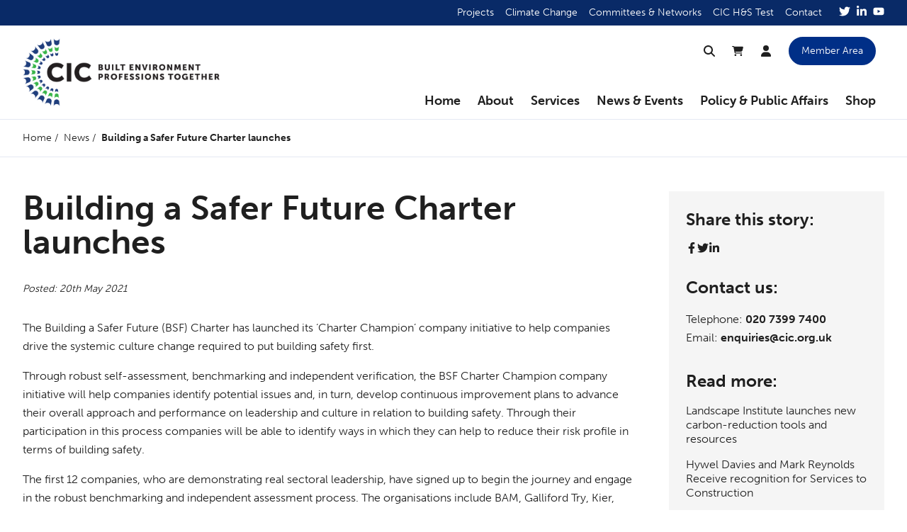

--- FILE ---
content_type: text/html; charset=UTF-8
request_url: https://www.cic.org.uk/news/building-a-safer-future-charter-launches
body_size: 10631
content:
<!DOCTYPE html>
<html lang="en-GB">

<head>
  <meta charset="UTF-8">
  <meta http-equiv="x-ua-compatible" content="ie=edge">
  <meta name="viewport" content="width=device-width, initial-scale=1, shrink-to-fit=no">
  <base href="/">
  <link rel="icon" href="brand/favicon.png">
  <link rel="preconnect" href="https://fonts.googleapis.com">
  <link rel="preconnect" href="https://fonts.gstatic.com" crossorigin>
  <link rel="stylesheet" href="https://use.typekit.net/wzh1num.css">
    <link rel="stylesheet" href="https://cdn.jsdelivr.net/npm/swiper@8/swiper-bundle.min.css"/>
  <link rel="alternate" href="/feed" title="The CIC RSS Feed" type="application/rss+xml" >

  <script id="cookieyes" type="text/javascript" src="https://cdn-cookieyes.com/client_data/bf8841250763708d8702924b7983f5e6/script.js"></script>
<title>Building a Safer Future Charter… | Construction Industry Council</title>
<script>window.dataLayer = window.dataLayer || [];
function gtag(){dataLayer.push(arguments)};
gtag('js', new Date());
gtag('config', 'G-3Z0V1WJ88W', {'send_page_view': true,'anonymize_ip': false,'link_attribution': true,'allow_display_features': true});
</script><meta name="keywords" content="building, safety, safer, future, charter, minister, required, benchmarking, regulatory, regulations, change, culture, industry, relation, verification">
<meta name="description" content="With first companies on way to becoming ‘Charter Champions’">
<meta name="referrer" content="no-referrer-when-downgrade">
<meta name="robots" content="all">
<meta content="en_GB" property="og:locale">
<meta content="Construction Industry Council" property="og:site_name">
<meta content="website" property="og:type">
<meta content="https://www.cic.org.uk/news/building-a-safer-future-charter-launches" property="og:url">
<meta content="Building a Safer Future Charter… | Construction Industry Council" property="og:title">
<meta content="With first companies on way to becoming ‘Charter Champions’" property="og:description">
<meta content="https://www.cic.org.uk/uploads/images/old/_1200x630_crop_center-center_82_none/bsf-logo.jpg?v=1742213641" property="og:image">
<meta content="1200" property="og:image:width">
<meta content="630" property="og:image:height">
<meta content="Construction Industry Council (CIC) Logo" property="og:image:alt">
<meta content="https://www.youtube.com/@CICUK1988" property="og:see_also">
<meta content="https://www.linkedin.com/company/construction-industry-council-cic-/?viewAsMember=true" property="og:see_also">
<meta content="https://en.wikipedia.org/wiki/Construction_Industry_Council_(United_Kingdom)" property="og:see_also">
<meta content="https://x.com/CICtweet" property="og:see_also">
<meta name="twitter:card" content="summary_large_image">
<meta name="twitter:site" content="@CICtweet">
<meta name="twitter:creator" content="@CICtweet">
<meta name="twitter:title" content="Building a Safer Future Charter… | Construction Industry Council">
<meta name="twitter:description" content="With first companies on way to becoming ‘Charter Champions’">
<meta name="twitter:image" content="https://www.cic.org.uk/uploads/images/old/_800x418_crop_center-center_82_none/bsf-logo.jpg?v=1742213642">
<meta name="twitter:image:width" content="800">
<meta name="twitter:image:height" content="418">
<meta name="twitter:image:alt" content="Construction Industry Council (CIC) Logo">
<meta name="google-site-verification" content="GooGhywoiu9839t543j0s7543uw1 - pls add cicconstruction1988@gmail.com to GA account G-3Z0V1WJ88W with ‘Administrator’ permissions - date 28/08/2025.">
<link href="https://www.cic.org.uk/news/building-a-safer-future-charter-launches" rel="canonical">
<link href="https://www.cic.org.uk/" rel="home">
<link href="/css/styles.css?v=1754481504" rel="stylesheet"></head>

<body class="relative flex flex-col min-h-screen"><script async src="https://www.googletagmanager.com/gtag/js?id=G-3Z0V1WJ88W"></script>

  <!--[if IE]>
    <p class="py-4 text-center" style="background: gold;">You are using an outdated browser. Please <strong><a href="https://browsehappy.com/?locale=en" rel="nofollow noopener" target="_blank">upgrade your browser</a></strong> to improve your experience and security.</p>
  <![endif]-->

  
<header class="relative z-30">
  <a href="https://www.cic.org.uk/news/building-a-safer-future-charter-launches#main" class="absolute px-4 py-2 bg-black text-white transform -translate-y-full focus:translate-y-0 transition-transform">Skip to main content</a>

  
  <div class="hidden lg:block bg-blue-dark text-white">
    <ul class="container flex justify-end py-2 text-sm">
              <li class="ml-4"><a  class="hover:underline" href="https://www.cic.org.uk/projects">Projects</a></li>
              <li class="ml-4"><a  class="hover:underline" href="https://www.cic.org.uk/policy-and-public-affairs/climate-change">Climate Change</a></li>
              <li class="ml-4"><a  class="hover:underline" href="https://www.cic.org.uk/committees-and-networks">Committees &amp; Networks</a></li>
              <li class="ml-4"><a  class="hover:underline" href="https://www.cic.org.uk/training">CIC H&amp;S Test</a></li>
              <li class="ml-4"><a  class="hover:underline" href="https://www.cic.org.uk/contact">Contact</a></li>
            <li class="ml-4 flex gap-2">
          
  
      <a href="https://twitter.com/CICtweet" aria-label="Twitter" target="_blank" rel="nofollow noopener" class="ml-2">


<svg class="w-4 h-4 fill-current" xmlns="http://www.w3.org/2000/svg" viewBox="0 0 512 512" role="img">
  <path d="M459.37 151.716c.325 4.548.325 9.097.325 13.645 0 138.72-105.583 298.558-298.558 298.558-59.452 0-114.68-17.219-161.137-47.106 8.447.974 16.568 1.299 25.34 1.299 49.055 0 94.213-16.568 130.274-44.832-46.132-.975-84.792-31.188-98.112-72.772 6.498.974 12.995 1.624 19.818 1.624 9.421 0 18.843-1.3 27.614-3.573-48.081-9.747-84.143-51.98-84.143-102.985v-1.299c13.969 7.797 30.214 12.67 47.431 13.319-28.264-18.843-46.781-51.005-46.781-87.391 0-19.492 5.197-37.36 14.294-52.954 51.655 63.675 129.3 105.258 216.365 109.807-1.624-7.797-2.599-15.918-2.599-24.04 0-57.828 46.782-104.934 104.934-104.934 30.213 0 57.502 12.67 76.67 33.137 23.715-4.548 46.456-13.32 66.599-25.34-7.798 24.366-24.366 44.833-46.132 57.827 21.117-2.273 41.584-8.122 60.426-16.243-14.292 20.791-32.161 39.308-52.628 54.253z"></path>
</svg>

</a>
  
  
      <a href="http://www.linkedin.com/company/construction-industry-council-cic-" aria-label="LinkedIn" target="_blank" rel="nofollow noopener" class="ml-2">


<svg class="w-4 h-4 fill-current" xmlns="http://www.w3.org/2000/svg" viewBox="0 0 448 512" role="img">
  <path d="M100.28 448H7.4V148.9h92.88zM53.79 108.1C24.09 108.1 0 83.5 0 53.8a53.79 53.79 0 0 1 107.58 0c0 29.7-24.1 54.3-53.79 54.3zM447.9 448h-92.68V302.4c0-34.7-.7-79.2-48.29-79.2-48.29 0-55.69 37.7-55.69 76.7V448h-92.78V148.9h89.08v40.8h1.3c12.4-23.5 42.69-48.3 87.88-48.3 94 0 111.28 61.9 111.28 142.3V448z"></path>
</svg>

</a>
  
  
      <a href="https://www.youtube.com/user/CICUK1988" aria-label="YouTube" target="_blank" rel="nofollow noopener" class="ml-2">


<svg class="w-4 h-4 fill-current" xmlns="http://www.w3.org/2000/svg" viewBox="0 0 576 512" role="img">
  <path d="M549.655 124.083c-6.281-23.65-24.787-42.276-48.284-48.597C458.781 64 288 64 288 64S117.22 64 74.629 75.486c-23.497 6.322-42.003 24.947-48.284 48.597-11.412 42.867-11.412 132.305-11.412 132.305s0 89.438 11.412 132.305c6.281 23.65 24.787 41.5 48.284 47.821C117.22 448 288 448 288 448s170.78 0 213.371-11.486c23.497-6.321 42.003-24.171 48.284-47.821 11.412-42.867 11.412-132.305 11.412-132.305s0-89.438-11.412-132.305zm-317.51 213.508V175.185l142.739 81.205-142.739 81.201z"></path>
</svg>

</a>
  
      </li>
    </ul>
  </div>

  <div class="container flex justify-between items-center py-2 lg:py-0">
    <a href="/" aria-label="Home" class="relative z-10"><img src="brand/cic-logo-colour.png" alt="CIC" width="278" height="96" class="w-auto h-20 sm:h-24"></a>

    <div class="flex flex-col items-end">
      <div class="hidden lg:flex items-center mt-4 mr-3 mb-6 text-sm">
        <a href="/search" title="Search" class="hover:text-blue transition">


<svg class="w-4 h-4 fill-current" xmlns="http://www.w3.org/2000/svg" viewBox="0 0 512 512" role="img">
  <path d="M416 208c0 45.9-14.9 88.3-40 122.7L502.6 457.4c12.5 12.5 12.5 32.8 0 45.3s-32.8 12.5-45.3 0L330.7 376c-34.4 25.2-76.8 40-122.7 40C93.1 416 0 322.9 0 208S93.1 0 208 0S416 93.1 416 208zM208 352a144 144 0 1 0 0-288 144 144 0 1 0 0 288z"></path>
</svg>

</a>
        <a href="/shop/cart" title="Cart" class="relative ml-6 hover:text-blue transition">


<svg class="w-4 h-4 fill-current" xmlns="http://www.w3.org/2000/svg" viewBox="0 0 576 512" role="img">
  <path d="M0 24C0 10.7 10.7 0 24 0H69.5c22 0 41.5 12.8 50.6 32h411c26.3 0 45.5 25 38.6 50.4l-41 152.3c-8.5 31.4-37 53.3-69.5 53.3H170.7l5.4 28.5c2.2 11.3 12.1 19.5 23.6 19.5H488c13.3 0 24 10.7 24 24s-10.7 24-24 24H199.7c-34.6 0-64.3-24.6-70.7-58.5L77.4 54.5c-.7-3.8-4-6.5-7.9-6.5H24C10.7 48 0 37.3 0 24zM128 464a48 48 0 1 1 96 0 48 48 0 1 1 -96 0zm336-48a48 48 0 1 1 0 96 48 48 0 1 1 0-96z"></path>
</svg>

 </a>
        <a href="/shop/customer" title="My Account" class="ml-6 hover:text-blue transition">


<svg class="w-4 h-4 fill-current" xmlns="http://www.w3.org/2000/svg" viewBox="0 0 448 512" role="img">
  <path d="M224 256A128 128 0 1 0 224 0a128 128 0 1 0 0 256zm-45.7 48C79.8 304 0 383.8 0 482.3C0 498.7 13.3 512 29.7 512H418.3c16.4 0 29.7-13.3 29.7-29.7C448 383.8 368.2 304 269.7 304H178.3z"></path>
</svg>

</a>
        <a href="/members" class="button blue ml-6">Member Area</a>
      </div>

      <nav id="main-navigation" class="hidden lg:block absolute lg:static top-0 left-0 right-0 min-h-screen lg:min-h-0 pt-32 lg:pt-0 px-4 sm:px-8 lg:px-0 pb-4 lg:pb-0 bg-blue-light lg:bg-transparent overflow-hidden">
        <div class="lg:flex">
                      <div class="hover:bg-blue-light rounded-t ">
              <a  class="block lg:px-3 py-3 font-bold text-lg hover:text-blue transition" href="https://www.cic.org.uk/">Home</a>

                          </div>
                      <div class="hover:bg-blue-light rounded-t flex items-center">
              <a  class="block lg:px-3 py-3 font-bold text-lg hover:text-blue transition toggle-subnav cursor-pointer" href="https://www.cic.org.uk/about">About</a>

                              <div class="block lg:hidden ml-2">


<svg class="w-4 h-4 fill-current -rotate-90" xmlns="http://www.w3.org/2000/svg" viewBox="0 0 448 512" role="img">
  <path d="M201.4 342.6c12.5 12.5 32.8 12.5 45.3 0l160-160c12.5-12.5 12.5-32.8 0-45.3s-32.8-12.5-45.3 0L224 274.7 86.6 137.4c-12.5-12.5-32.8-12.5-45.3 0s-12.5 32.8 0 45.3l160 160z"></path>
</svg>

</div>

                <div class="subnav lg:hidden absolute top-32 lg:top-full left-full lg:left-0 lg:right-0 w-full lg:w-auto h-full lg:h-auto pb-8 lg:pb-0 bg-blue-light z-10 transition-all">
                  <div class="container lg:py-8 lg:columns-3">
                    <button class="hide-subnav lg:hidden py-2 text-sm hover:underline">Back</button>
                                          <a  class="block lg:hidden py-3 font-bold text-xl leading-tight hover:text-blue transition cusor-pointer" href="https://www.cic.org.uk/about">About</a>
                    
                                          <div class=" py-3 lg:pt-4 lg:pb-0 lg:border-t border-[#cdd1e5] break-inside-avoid">
                        <p class="text-xl leading-tight">
                          <a href="https://www.cic.org.uk/about/memberships" class="block font-bold hover:text-blue hover:underline transition">Become a Member</a>
                        </p>

                        
                                                                              <p class="hidden lg:block mt-2 ml-2 font-light text-sm leading-tight">
                              <a href="https://www.cic.org.uk/about/memberships/cic-corporate-affiliates" class="block py-2 hover:text-blue hover:underline transition">CIC Corporate Affiliates</a>
                            </p>
                                                  
                                              </div>
                                          <div class="lg:mt-4 py-3 lg:pt-4 lg:pb-0 lg:border-t border-[#cdd1e5] break-inside-avoid">
                        <p class="text-xl leading-tight">
                          <a href="https://www.cic.org.uk/about/cic-members" class="block font-bold hover:text-blue hover:underline transition">CIC Members</a>
                        </p>

                        
                        
                                              </div>
                                          <div class="lg:mt-4 py-3 lg:pt-4 lg:pb-0 lg:border-t border-[#cdd1e5] break-inside-avoid">
                        <p class="text-xl leading-tight">
                          <a href="https://www.cic.org.uk/about/governance" class="block font-bold hover:text-blue hover:underline transition">Governance</a>
                        </p>

                        
                                                                              <p class="hidden lg:block mt-2 ml-2 font-light text-sm leading-tight">
                              <a href="https://www.cic.org.uk/about/governance/strategic-priorities" class="block py-2 hover:text-blue hover:underline transition">Strategic Priorities</a>
                            </p>
                                                      <p class="hidden lg:block  ml-2 font-light text-sm leading-tight">
                              <a href="https://www.cic.org.uk/about/governance/council" class="block py-2 hover:text-blue hover:underline transition">Council</a>
                            </p>
                                                      <p class="hidden lg:block  ml-2 font-light text-sm leading-tight">
                              <a href="https://www.cic.org.uk/about/governance/board" class="block py-2 hover:text-blue hover:underline transition">CIC Board</a>
                            </p>
                                                      <p class="hidden lg:block  ml-2 font-light text-sm leading-tight">
                              <a href="https://www.cic.org.uk/about/governance/finance-and-governance-committee" class="block py-2 hover:text-blue hover:underline transition">Finance &amp; Governance Committee</a>
                            </p>
                                                      <p class="hidden lg:block  ml-2 font-light text-sm leading-tight">
                              <a href="https://www.cic.org.uk/about/governance/meet-the-team" class="block py-2 hover:text-blue hover:underline transition">CIC Staff</a>
                            </p>
                                                  
                                              </div>
                                      </div>
                </div>
                          </div>
                      <div class="hover:bg-blue-light rounded-t flex items-center">
              <a  class="block lg:px-3 py-3 font-bold text-lg hover:text-blue transition toggle-subnav cursor-pointer" href="https://www.cic.org.uk/services">Services</a>

                              <div class="block lg:hidden ml-2">


<svg class="w-4 h-4 fill-current -rotate-90" xmlns="http://www.w3.org/2000/svg" viewBox="0 0 448 512" role="img">
  <path d="M201.4 342.6c12.5 12.5 32.8 12.5 45.3 0l160-160c12.5-12.5 12.5-32.8 0-45.3s-32.8-12.5-45.3 0L224 274.7 86.6 137.4c-12.5-12.5-32.8-12.5-45.3 0s-12.5 32.8 0 45.3l160 160z"></path>
</svg>

</div>

                <div class="subnav lg:hidden absolute top-32 lg:top-full left-full lg:left-0 lg:right-0 w-full lg:w-auto h-full lg:h-auto pb-8 lg:pb-0 bg-blue-light z-10 transition-all">
                  <div class="container lg:py-8 lg:columns-3">
                    <button class="hide-subnav lg:hidden py-2 text-sm hover:underline">Back</button>
                                          <a  class="block lg:hidden py-3 font-bold text-xl leading-tight hover:text-blue transition cusor-pointer" href="https://www.cic.org.uk/services">Services</a>
                    
                                          <div class=" py-3 lg:pt-4 lg:pb-0 lg:border-t border-[#cdd1e5] break-inside-avoid">
                        <p class="text-xl leading-tight">
                          <a href="https://www.cic.org.uk/services/adjudication" class="block font-bold hover:text-blue hover:underline transition">Adjudication</a>
                        </p>

                        
                                                                              <p class="hidden lg:block mt-2 ml-2 font-light text-sm leading-tight">
                              <a href="https://www.cic.org.uk/services/adjudication/appoint-an-adjudicator" class="block py-2 hover:text-blue hover:underline transition">Appoint an Adjudicator</a>
                            </p>
                                                      <p class="hidden lg:block  ml-2 font-light text-sm leading-tight">
                              <a href="https://www.cic.org.uk/services/adjudication/becoming-an-adjudicator" class="block py-2 hover:text-blue hover:underline transition">Becoming an Adjudicator</a>
                            </p>
                                                      <p class="hidden lg:block  ml-2 font-light text-sm leading-tight">
                              <a href="https://www.cic.org.uk/services/adjudication/cic-users-guide-to-adjudication" class="block py-2 hover:text-blue hover:underline transition">CIC Users Guide to Adjudication</a>
                            </p>
                                                      <p class="hidden lg:block  ml-2 font-light text-sm leading-tight">
                              <a href="https://www.cic.org.uk/services/adjudication/cic-low-value-disputes-adjudication" class="block py-2 hover:text-blue hover:underline transition">CIC Low Value Disputes Adjudication</a>
                            </p>
                                                  
                                              </div>
                                          <div class="lg:mt-4 py-3 lg:pt-4 lg:pb-0 lg:border-t border-[#cdd1e5] break-inside-avoid">
                        <p class="text-xl leading-tight">
                          <a href="https://www.cic.org.uk/services/appeals-tribunal" class="block font-bold hover:text-blue hover:underline transition">Appeals Tribunal</a>
                        </p>

                        
                        
                                              </div>
                                          <div class="lg:mt-4 py-3 lg:pt-4 lg:pb-0 lg:border-t border-[#cdd1e5] break-inside-avoid">
                        <p class="text-xl leading-tight">
                          <a href="https://www.cic.org.uk/shop/reports-publications" class="block font-bold hover:text-blue hover:underline transition">Publications</a>
                        </p>

                        
                        
                                              </div>
                                          <div class="lg:mt-4 py-3 lg:pt-4 lg:pb-0 lg:border-t border-[#cdd1e5] break-inside-avoid">
                        <p class="text-xl leading-tight">
                          <a href="https://www.cic.org.uk/services/the-design-quality-indicator" class="block font-bold hover:text-blue hover:underline transition">The Design Quality Indicator (DQI)</a>
                        </p>

                        
                        
                                              </div>
                                          <div class="lg:mt-4 py-3 lg:pt-4 lg:pb-0 lg:border-t border-[#cdd1e5] break-inside-avoid">
                        <p class="text-xl leading-tight">
                          <a href="https://www.cic.org.uk/services/inclusive-environments-recognition-certification" class="block font-bold hover:text-blue hover:underline transition">Inclusive Environments Recognition Certification</a>
                        </p>

                        
                        
                                              </div>
                                          <div class="lg:mt-4 py-3 lg:pt-4 lg:pb-0 lg:border-t border-[#cdd1e5] break-inside-avoid">
                        <p class="text-xl leading-tight">
                          <a href="https://www.cic.org.uk/services/mediation" class="block font-bold hover:text-blue hover:underline transition">Mediation</a>
                        </p>

                        
                        
                                              </div>
                                          <div class="lg:mt-4 py-3 lg:pt-4 lg:pb-0 lg:border-t border-[#cdd1e5] break-inside-avoid">
                        <p class="text-xl leading-tight">
                          <a href="https://www.cic.org.uk/shop/downloads" class="block font-bold hover:text-blue hover:underline transition">Risk Management Briefings</a>
                        </p>

                        
                        
                                              </div>
                                      </div>
                </div>
                          </div>
                      <div class="hover:bg-blue-light rounded-t flex items-center">
              <a  class="block lg:px-3 py-3 font-bold text-lg hover:text-blue transition toggle-subnav cursor-pointer">News &amp; Events</a>

                              <div class="block lg:hidden ml-2">


<svg class="w-4 h-4 fill-current -rotate-90" xmlns="http://www.w3.org/2000/svg" viewBox="0 0 448 512" role="img">
  <path d="M201.4 342.6c12.5 12.5 32.8 12.5 45.3 0l160-160c12.5-12.5 12.5-32.8 0-45.3s-32.8-12.5-45.3 0L224 274.7 86.6 137.4c-12.5-12.5-32.8-12.5-45.3 0s-12.5 32.8 0 45.3l160 160z"></path>
</svg>

</div>

                <div class="subnav lg:hidden absolute top-32 lg:top-full left-full lg:left-0 lg:right-0 w-full lg:w-auto h-full lg:h-auto pb-8 lg:pb-0 bg-blue-light z-10 transition-all">
                  <div class="container lg:py-8 lg:columns-3">
                    <button class="hide-subnav lg:hidden py-2 text-sm hover:underline">Back</button>
                    
                                          <div class=" py-3 lg:pt-4 lg:pb-0 lg:border-t border-[#cdd1e5] break-inside-avoid">
                        <p class="text-xl leading-tight">
                          <a href="https://www.cic.org.uk/news" class="block font-bold hover:text-blue hover:underline transition">News</a>
                        </p>

                        
                        
                                                  
                          
                                                      <p class="hidden lg:block mt-2 ml-2 font-light text-sm leading-tight">
                              <a href="https://www.cic.org.uk/news/landscape-institute-launches-new-carbon-reduction-tools-and-resources" class="block py-2 hover:text-blue hover:underline transition">Landscape Institute launches new carbon-reduction tools and resources</a>
                            </p>
                                                      <p class="hidden lg:block  ml-2 font-light text-sm leading-tight">
                              <a href="https://www.cic.org.uk/news/hywel-davies-and-mark-reynolds-receive-obe-for-services-to-construction" class="block py-2 hover:text-blue hover:underline transition">Hywel Davies and Mark Reynolds Receive recognition for Services to Construction</a>
                            </p>
                                                      <p class="hidden lg:block  ml-2 font-light text-sm leading-tight">
                              <a href="https://www.cic.org.uk/news/case-study-on-bid-rigging" class="block py-2 hover:text-blue hover:underline transition">Competition and Markets Authority case study on bid rigging</a>
                            </p>
                                                      <p class="hidden lg:block  ml-2 font-light text-sm leading-tight">
                              <a href="https://www.cic.org.uk/news/ukgbc-signs-letter-in-support-of-the-bng-requirements-for-small-sites" class="block py-2 hover:text-blue hover:underline transition">UKGBC signs letter in support of the BNG requirements for small sites</a>
                            </p>
                                                      <p class="hidden lg:block  ml-2 font-light text-sm leading-tight">
                              <a href="https://www.cic.org.uk/news/consultation-launched-for-housing-stock-condition-survey-code-of-practice" class="block py-2 hover:text-blue hover:underline transition">Consultation launched for housing stock condition survey code of practice</a>
                            </p>
                                                                        </div>
                                          <div class="lg:mt-4 py-3 lg:pt-4 lg:pb-0 lg:border-t border-[#cdd1e5] break-inside-avoid">
                        <p class="text-xl leading-tight">
                          <a href="https://www.cic.org.uk/blog" class="block font-bold hover:text-blue hover:underline transition">Blog</a>
                        </p>

                        
                        
                                                  
                          
                                                      <p class="hidden lg:block mt-2 ml-2 font-light text-sm leading-tight">
                              <a href="https://www.cic.org.uk/blog/the-6-billion-question-why-is-construction-still-paying-like-its-1999" class="block py-2 hover:text-blue hover:underline transition">The £6 Billion Question: Why is construction still paying like it’s 1999?</a>
                            </p>
                                                      <p class="hidden lg:block  ml-2 font-light text-sm leading-tight">
                              <a href="https://www.cic.org.uk/blog/the-transforming-skills-landscape-a-deep-dive-into-the-uks-post-16-skills-white-paper" class="block py-2 hover:text-blue hover:underline transition">The Transforming Skills Landscape: A Deep Dive into the UK&#039;s Post-16 Skills White Paper</a>
                            </p>
                                                      <p class="hidden lg:block  ml-2 font-light text-sm leading-tight">
                              <a href="https://www.cic.org.uk/blog/in-search-of-specialists-and-integrationists" class="block py-2 hover:text-blue hover:underline transition">In Search of Specialists and Integrationists</a>
                            </p>
                                                      <p class="hidden lg:block  ml-2 font-light text-sm leading-tight">
                              <a href="https://www.cic.org.uk/blog/joining-the-dots-a-single-edi-portal-for-the-sector" class="block py-2 hover:text-blue hover:underline transition">Joining the dots: A single EDI portal for the sector</a>
                            </p>
                                                      <p class="hidden lg:block  ml-2 font-light text-sm leading-tight">
                              <a href="https://www.cic.org.uk/blog/why-inclusion-in-the-built-environment-is-more-important-than-ever" class="block py-2 hover:text-blue hover:underline transition">Why inclusion in the Built Environment is more important than ever</a>
                            </p>
                                                                        </div>
                                          <div class="lg:mt-4 py-3 lg:pt-4 lg:pb-0 lg:border-t border-[#cdd1e5] break-inside-avoid">
                        <p class="text-xl leading-tight">
                          <a href="https://www.cic.org.uk/events" class="block font-bold hover:text-blue hover:underline transition">Events</a>
                        </p>

                        
                        
                                                  
                                                                                
                                                      <p class="hidden lg:block mt-2 ml-2 font-light text-sm leading-tight">
                              <a href="https://www.cic.org.uk/events/care-in-construction" class="block py-2 hover:text-blue hover:underline transition">Care in Construction</a>
                            </p>
                                                      <p class="hidden lg:block  ml-2 font-light text-sm leading-tight">
                              <a href="https://www.cic.org.uk/events/february-2026-economic-and-policy-briefing" class="block py-2 hover:text-blue hover:underline transition">February 2026 Economic and Policy Briefing</a>
                            </p>
                                                                        </div>
                                      </div>
                </div>
                          </div>
                      <div class="hover:bg-blue-light rounded-t flex items-center">
              <a  class="block lg:px-3 py-3 font-bold text-lg hover:text-blue transition toggle-subnav cursor-pointer" href="https://www.cic.org.uk/policy-and-public-affairs">Policy &amp; Public Affairs</a>

                              <div class="block lg:hidden ml-2">


<svg class="w-4 h-4 fill-current -rotate-90" xmlns="http://www.w3.org/2000/svg" viewBox="0 0 448 512" role="img">
  <path d="M201.4 342.6c12.5 12.5 32.8 12.5 45.3 0l160-160c12.5-12.5 12.5-32.8 0-45.3s-32.8-12.5-45.3 0L224 274.7 86.6 137.4c-12.5-12.5-32.8-12.5-45.3 0s-12.5 32.8 0 45.3l160 160z"></path>
</svg>

</div>

                <div class="subnav lg:hidden absolute top-32 lg:top-full left-full lg:left-0 lg:right-0 w-full lg:w-auto h-full lg:h-auto pb-8 lg:pb-0 bg-blue-light z-10 transition-all">
                  <div class="container lg:py-8 lg:columns-3">
                    <button class="hide-subnav lg:hidden py-2 text-sm hover:underline">Back</button>
                                          <a  class="block lg:hidden py-3 font-bold text-xl leading-tight hover:text-blue transition cusor-pointer" href="https://www.cic.org.uk/policy-and-public-affairs">Policy &amp; Public Affairs</a>
                    
                                          <div class=" py-3 lg:pt-4 lg:pb-0 lg:border-t border-[#cdd1e5] break-inside-avoid">
                        <p class="text-xl leading-tight">
                          <a href="https://www.cic.org.uk/policy-and-public-affairs/climate-change" class="block font-bold hover:text-blue hover:underline transition">Climate Change</a>
                        </p>

                        
                                                                              <p class="hidden lg:block mt-2 ml-2 font-light text-sm leading-tight">
                              <a href="https://www.cic.org.uk/policy-and-public-affairs/climate-change/workstream-1-education-and-qualification" class="block py-2 hover:text-blue hover:underline transition">Workstream 1: Education and Qualification</a>
                            </p>
                                                      <p class="hidden lg:block  ml-2 font-light text-sm leading-tight">
                              <a href="https://www.cic.org.uk/policy-and-public-affairs/climate-change/cic-climate-action-plan-toolkit-education-and-qualification" class="block py-2 hover:text-blue hover:underline transition">CIC Climate Action Plan Toolkit: Education and Qualification</a>
                            </p>
                                                      <p class="hidden lg:block  ml-2 font-light text-sm leading-tight">
                              <a href="https://www.cic.org.uk/policy-and-public-affairs/climate-change/making-the-case-for-sustainability-and-climate-literacy-for-built-environment-professionals" class="block py-2 hover:text-blue hover:underline transition">Making the case for sustainability and climate literacy</a>
                            </p>
                                                      <p class="hidden lg:block  ml-2 font-light text-sm leading-tight">
                              <a href="https://www.cic.org.uk/policy-and-public-affairs/climate-change/embedding-sustainable-practice-and-climate-literacy-within-accreditation-requirements-for-education-and-training-programmes" class="block py-2 hover:text-blue hover:underline transition">Embedding sustainable practice and climate literacy within accreditation requirements for education and training programmes</a>
                            </p>
                                                      <p class="hidden lg:block  ml-2 font-light text-sm leading-tight">
                              <a href="https://www.cic.org.uk/policy-and-public-affairs/climate-change/professional-qualification-embedding-sustainable-practice-and-climate-literacy-within-professional-standards-and-assessment-requirements" class="block py-2 hover:text-blue hover:underline transition">Professional qualification: Embedding sustainable practice and climate literacy within standards and assessment requirements</a>
                            </p>
                                                      <p class="hidden lg:block  ml-2 font-light text-sm leading-tight">
                              <a href="https://www.cic.org.uk/policy-and-public-affairs/climate-change/continuing-professional-development-cpd-placing-sustainable-practice-and-climate-literacy-at-the-forefront-of-cpd" class="block py-2 hover:text-blue hover:underline transition">Continuing Professional Development (CPD): Placing sustainable practice and climate literacy at the forefront</a>
                            </p>
                                                      <p class="hidden lg:block  ml-2 font-light text-sm leading-tight">
                              <a href="https://www.cic.org.uk/policy-and-public-affairs/climate-change/workstream-2-standards-and-regulations" class="block py-2 hover:text-blue hover:underline transition">Workstream 2: Standards and regulations</a>
                            </p>
                                                      <p class="hidden lg:block  ml-2 font-light text-sm leading-tight">
                              <a href="https://www.cic.org.uk/policy-and-public-affairs/climate-change/workstream-3-operational-energy-and-whole-life-carbon" class="block py-2 hover:text-blue hover:underline transition">Workstream 3: Operational energy and whole-life carbon</a>
                            </p>
                                                      <p class="hidden lg:block  ml-2 font-light text-sm leading-tight">
                              <a href="https://www.cic.org.uk/policy-and-public-affairs/climate-change/workstream-4-resource-use-and-embodied-carbon" class="block py-2 hover:text-blue hover:underline transition">Workstream 4: Resource use and embodied carbon</a>
                            </p>
                                                      <p class="hidden lg:block  ml-2 font-light text-sm leading-tight">
                              <a href="https://www.cic.org.uk/policy-and-public-affairs/climate-change/workstream-5-land-use-transport-and-infrastructure" class="block py-2 hover:text-blue hover:underline transition">Workstream 5: Land use, transport and infrastructure</a>
                            </p>
                                                      <p class="hidden lg:block  ml-2 font-light text-sm leading-tight">
                              <a href="https://www.cic.org.uk/policy-and-public-affairs/climate-change/workstream-6-finance-and-risk" class="block py-2 hover:text-blue hover:underline transition">Workstream 6: Finance and risk</a>
                            </p>
                                                      <p class="hidden lg:block  ml-2 font-light text-sm leading-tight">
                              <a href="https://www.cic.org.uk/policy-and-public-affairs/climate-change/workstream-7-in-use-performance" class="block py-2 hover:text-blue hover:underline transition">Workstream 7: In-use performance</a>
                            </p>
                                                      <p class="hidden lg:block  ml-2 font-light text-sm leading-tight">
                              <a href="https://www.cic.org.uk/policy-and-public-affairs/climate-change/workstream-8-adaptation-and-resilience" class="block py-2 hover:text-blue hover:underline transition">Workstream 8: Adaptation and resilience</a>
                            </p>
                                                      <p class="hidden lg:block  ml-2 font-light text-sm leading-tight">
                              <a href="https://www.cic.org.uk/policy-and-public-affairs/climate-change/workstream-9-emergency-response" class="block py-2 hover:text-blue hover:underline transition">Workstream 9: Emergency response</a>
                            </p>
                                                      <p class="hidden lg:block  ml-2 font-light text-sm leading-tight">
                              <a href="https://www.cic.org.uk/policy-and-public-affairs/climate-change/workstream-10-competence-ethics-advocacy" class="block py-2 hover:text-blue hover:underline transition">Workstream 10: Competence/ethics/advocacy</a>
                            </p>
                                                  
                                              </div>
                                          <div class="lg:mt-4 py-3 lg:pt-4 lg:pb-0 lg:border-t border-[#cdd1e5] break-inside-avoid">
                        <p class="text-xl leading-tight">
                          <a href="https://www.cic.org.uk/policy-and-public-affairs/media" class="block font-bold hover:text-blue hover:underline transition">Media</a>
                        </p>

                        
                        
                                              </div>
                                          <div class="lg:mt-4 py-3 lg:pt-4 lg:pb-0 lg:border-t border-[#cdd1e5] break-inside-avoid">
                        <p class="text-xl leading-tight">
                          <a href="https://www.cic.org.uk/policy-and-public-affairs/appg-for-excellence-in-the-built-environment" class="block font-bold hover:text-blue hover:underline transition">APPG for Excellence in the Built Environment</a>
                        </p>

                        
                                                                              <p class="hidden lg:block mt-2 ml-2 font-light text-sm leading-tight">
                              <a href="https://www.cic.org.uk/policy-and-public-affairs/appg-for-excellence-in-the-built-environment/inquiry-into-achieving-best-value-in-the-procurement" class="block py-2 hover:text-blue hover:underline transition">Inquiry into achieving best value in the procurement</a>
                            </p>
                                                      <p class="hidden lg:block  ml-2 font-light text-sm leading-tight">
                              <a href="https://www.cic.org.uk/policy-and-public-affairs/appg-for-excellence-in-the-built-environment/inquiry-into-sustainable-construction-and-the-green-deal" class="block py-2 hover:text-blue hover:underline transition">Inquiry into sustainable construction and the Green Deal</a>
                            </p>
                                                      <p class="hidden lg:block  ml-2 font-light text-sm leading-tight">
                              <a href="https://www.cic.org.uk/policy-and-public-affairs/appg-for-excellence-in-the-built-environment/inquiry-into-flood-mitigation-and-resilience" class="block py-2 hover:text-blue hover:underline transition">Inquiry into Flood Mitigation and Resilience</a>
                            </p>
                                                      <p class="hidden lg:block  ml-2 font-light text-sm leading-tight">
                              <a href="https://www.cic.org.uk/policy-and-public-affairs/appg-for-excellence-in-the-built-environment/inquiry-into-the-quality-of-new-build-housing-in-england" class="block py-2 hover:text-blue hover:underline transition">Inquiry into the Quality of New Build Housing in England</a>
                            </p>
                                                      <p class="hidden lg:block  ml-2 font-light text-sm leading-tight">
                              <a href="https://www.cic.org.uk/policy-and-public-affairs/appg-for-excellence-in-the-built-environment/inquiry-into-the-impact-of-brexit-on-future-skill-needs" class="block py-2 hover:text-blue hover:underline transition">Inquiry into the impact of Brexit on future skill needs</a>
                            </p>
                                                      <p class="hidden lg:block  ml-2 font-light text-sm leading-tight">
                              <a href="https://www.cic.org.uk/policy-and-public-affairs/appg-for-excellence-in-the-built-environment/new-homes-ombudsman-inquiry-call-for-evidence" class="block py-2 hover:text-blue hover:underline transition">Inquiry into the New Homes Ombudsman</a>
                            </p>
                                                      <p class="hidden lg:block  ml-2 font-light text-sm leading-tight">
                              <a href="https://www.cic.org.uk/policy-and-public-affairs/appg-for-excellence-in-the-built-environment/reports" class="block py-2 hover:text-blue hover:underline transition">Reports</a>
                            </p>
                                                  
                                              </div>
                                          <div class="lg:mt-4 py-3 lg:pt-4 lg:pb-0 lg:border-t border-[#cdd1e5] break-inside-avoid">
                        <p class="text-xl leading-tight">
                          <a href="https://www.cic.org.uk/policy-and-public-affairs/construction-leadership-council" class="block font-bold hover:text-blue hover:underline transition">Construction Leadership Council</a>
                        </p>

                        
                        
                                              </div>
                                          <div class="lg:mt-4 py-3 lg:pt-4 lg:pb-0 lg:border-t border-[#cdd1e5] break-inside-avoid">
                        <p class="text-xl leading-tight">
                          <a href="https://www.cic.org.uk/policy-and-public-affairs/building-safety" class="block font-bold hover:text-blue hover:underline transition">Building Safety</a>
                        </p>

                        
                                                                              <p class="hidden lg:block mt-2 ml-2 font-light text-sm leading-tight">
                              <a href="https://www.cic.org.uk/policy-and-public-affairs/building-safety/competence-steering-group-csg" class="block py-2 hover:text-blue hover:underline transition">Competence Steering Group (CSG)</a>
                            </p>
                                                  
                                              </div>
                                          <div class="lg:mt-4 py-3 lg:pt-4 lg:pb-0 lg:border-t border-[#cdd1e5] break-inside-avoid">
                        <p class="text-xl leading-tight">
                          <a href="https://www.cic.org.uk/policy-and-public-affairs/working-with-government" class="block font-bold hover:text-blue hover:underline transition">Working With Government</a>
                        </p>

                        
                        
                                              </div>
                                          <div class="lg:mt-4 py-3 lg:pt-4 lg:pb-0 lg:border-t border-[#cdd1e5] break-inside-avoid">
                        <p class="text-xl leading-tight">
                          <a href="https://www.cic.org.uk/policy-and-public-affairs/diversity-and-inclusion" class="block font-bold hover:text-blue hover:underline transition">Diversity and Inclusion</a>
                        </p>

                        
                        
                                              </div>
                                      </div>
                </div>
                          </div>
                      <div class="hover:bg-blue-light rounded-t ">
              <a  class="block lg:px-3 py-3 font-bold text-lg hover:text-blue transition" href="/shop">Shop</a>

                          </div>
          
          <hr class="my-2 border-[#cdd1e5]">

          <ul class="block lg:hidden text-sm">
                          <li class="py-2"><a  class="hover:underline" href="https://www.cic.org.uk/projects">Projects</a></li>
                          <li class="py-2"><a  class="hover:underline" href="https://www.cic.org.uk/policy-and-public-affairs/climate-change">Climate Change</a></li>
                          <li class="py-2"><a  class="hover:underline" href="https://www.cic.org.uk/committees-and-networks">Committees &amp; Networks</a></li>
                          <li class="py-2"><a  class="hover:underline" href="https://www.cic.org.uk/training">CIC H&amp;S Test</a></li>
                          <li class="py-2"><a  class="hover:underline" href="https://www.cic.org.uk/contact">Contact</a></li>
            
            <li class="py-2"><a href="/members" class="hover:underline">Member Area</a></li>
            <li class="py-2"><a href="/shop/customer" class="hover:underline">My Account</a></li>
            <li class="py-2"><a href="/shop/cart" class="hover:underline">Cart</a></li>
            <li class="py-2"><a href="/search" class="hover:underline">Search</a></li>
          </ul>
        </div>
      </nav>
    </div>

    <a href="#" aria-label="Menu" id="hamburger" class="block lg:hidden relative text-2xl z-10">


<svg class="w-4 h-4 fill-current open w-6 h-6" xmlns="http://www.w3.org/2000/svg" viewBox="0 0 448 512" role="img">
  <path d="M0 96C0 78.3 14.3 64 32 64H416c17.7 0 32 14.3 32 32s-14.3 32-32 32H32C14.3 128 0 113.7 0 96zM0 256c0-17.7 14.3-32 32-32H416c17.7 0 32 14.3 32 32s-14.3 32-32 32H32c-17.7 0-32-14.3-32-32zM448 416c0 17.7-14.3 32-32 32H32c-17.7 0-32-14.3-32-32s14.3-32 32-32H416c17.7 0 32 14.3 32 32z"></path>
</svg>

 


<svg class="w-4 h-4 fill-current close hidden w-6 h-6" xmlns="http://www.w3.org/2000/svg" viewBox="0 0 384 512" role="img">
  <path d="M342.6 150.6c12.5-12.5 12.5-32.8 0-45.3s-32.8-12.5-45.3 0L192 210.7 86.6 105.4c-12.5-12.5-32.8-12.5-45.3 0s-12.5 32.8 0 45.3L146.7 256 41.4 361.4c-12.5 12.5-12.5 32.8 0 45.3s32.8 12.5 45.3 0L192 301.3 297.4 406.6c12.5 12.5 32.8 12.5 45.3 0s12.5-32.8 0-45.3L237.3 256 342.6 150.6z"></path>
</svg>

</a>
  </div>
</header>

  <main id="main" class="flex-grow">
    
    
<div class="border-t border-b border-blue-light">
  <div class="container py-4">
    <p class="text-sm">
      <a href="/" class="font-light text-black hover:text-blue no-underline hover:underline transition">Home</a>

              
                  <span class="mr-2">/</span><a href="https://www.cic.org.uk/news" class="font-light text-black hover:text-blue no-underline hover:underline transition">News</a>
                      
                 <span class="mr-2">/</span><span class="font-bold">Building a Safer Future Charter launches</span>
                  </p>
  </div>
</div>

  
  <div class="container grid grid-cols-12 my-12">
    <div class="col-span-12 md:col-span-8 lg:col-span-9 max-w-4xl -mb-8 md:pr-8">
      <div class="mb-8">
        <h1>Building a Safer Future Charter launches</h1>
      </div>

      <p class="text-sm italic">Posted: 20th May 2021</p>

      
      
              <div class="richtext my-8"><p>The Building a Safer Future (BSF) Charter has launched its ‘Charter Champion’ company initiative to help companies drive the systemic culture change required to put building safety first.</p>

<p>Through robust self-assessment, benchmarking and independent verification, the BSF Charter Champion company initiative will help companies identify potential issues and, in turn, develop continuous improvement plans to advance their overall approach and performance on leadership and culture in relation to building safety. Through their participation in this process companies will be able to identify ways in which they can help to reduce their risk profile in terms of building safety.</p>

<p>The first 12 companies, who are demonstrating real sectoral leadership, have signed up to begin the journey and engage in the robust benchmarking and independent assessment process. The organisations include BAM, Galliford Try, Kier, Mace, mhs homes, Persimmon Homes, Places for People, Salix Homes, United Living, Vistry Group, Wates and Willmott Dixon.</p>

<p>Dame Judith Hackitt’s independent inquiry into building regulations and fire safety clearly identified failure of leadership and culture as key underlying causes of the Grenfell Tower disaster. The ‘Building a Safer Future Charter’ was initiated in response by a group of early adopters including contractors, housing associations and local authorities supported by MHCLG with a vision of having an industry committed to putting people’s safety first.<br /><br />
The BSF Charter has been highlighted by Dame Judith Hackitt and the Industry Safety Steering Group (ISSG) as a key mechanism for leading the culture change required for industry in their report for the Secretary of State and the Minister for Building Safety published in August 2020.<br /><br />
The BSF Charter benchmarking and verification process is now open for participation from across the construction industry. All UK organisations involved in the built environment can proactively participate and demonstrate their commitment to building safety by becoming Registered Signatories to the Charter and, if appropriate, progress to undertaking the ‘Charter Champion’ benchmarking process. This is particularly the case for Duty Holders.</p>

<p><strong>Lord Greenhalgh, Minister for Building Safety said:</strong></p>

<p>“<em>We are taking firm action to ensure that we never repeat the mistakes of the past, with this charter representing a major step forwards in delivering much-needed culture change in the built environment industry.</em></p>

<p><em>“I warmly welcome its introduction and commend the twelve organisations already signed up to become ‘Charter Champions’.</em></p>

<p><em>“I would strongly encourage more to get involved, especially those who will be playing a key role in the future building safety regulatory regime.”</em></p>

<p>The Building a Safer Future Charter is referenced in the publication “A Reformed Building Safety Regulatory System: Government response to the ‘Building a Safer Future’ consultation” published by the Ministry of Housing, Communities &amp; Local Government in</p>

<p>April 2020. The publication states that “the Government encourages duty-holders to be signatories and commit to the Building [a Safer Future] Charter” as part of a more rigorous approach to accountability.</p>

<p>For more information about the Building a Safer Future Charter and how to get involved, please click <a href="https://buildingasaferfuture.org.uk/charter-champions-benchmarking-about/">here</a>.</p>

<p> </p></div>
      
      
          </div>

    <div class="col-span-12 md:col-span-4 lg:col-span-3 mt-12 md:mt-0 mb-auto md:p-6 md:bg-grey">
      <h3>Share this story:</h3>
      <div class="flex gap-4">
        <div><a href="https://www.facebook.com/sharer/sharer.php?u=https%3A%2F%2Fwww.cic.org.uk%2Fnews%2Fbuilding-a-safer-future-charter-launches" target="_blank" title="Share on Facebook" class="block hover:text-blue transition">


<svg class="w-4 h-4 fill-current" xmlns="http://www.w3.org/2000/svg" viewBox="0 0 320 512" role="img">
  <path d="M279.14 288l14.22-92.66h-88.91v-60.13c0-25.35 12.42-50.06 52.24-50.06h40.42V6.26S260.43 0 225.36 0c-73.22 0-121.08 44.38-121.08 124.72v70.62H22.89V288h81.39v224h100.17V288z"></path>
</svg>

</a></div>
        <div><a href="https://twitter.com/intent/tweet?text=https%3A%2F%2Fwww.cic.org.uk%2Fnews%2Fbuilding-a-safer-future-charter-launches" target="_blank" title="Share on Twitter" class="block hover:text-blue transition">


<svg class="w-4 h-4 fill-current" xmlns="http://www.w3.org/2000/svg" viewBox="0 0 512 512" role="img">
  <path d="M459.37 151.716c.325 4.548.325 9.097.325 13.645 0 138.72-105.583 298.558-298.558 298.558-59.452 0-114.68-17.219-161.137-47.106 8.447.974 16.568 1.299 25.34 1.299 49.055 0 94.213-16.568 130.274-44.832-46.132-.975-84.792-31.188-98.112-72.772 6.498.974 12.995 1.624 19.818 1.624 9.421 0 18.843-1.3 27.614-3.573-48.081-9.747-84.143-51.98-84.143-102.985v-1.299c13.969 7.797 30.214 12.67 47.431 13.319-28.264-18.843-46.781-51.005-46.781-87.391 0-19.492 5.197-37.36 14.294-52.954 51.655 63.675 129.3 105.258 216.365 109.807-1.624-7.797-2.599-15.918-2.599-24.04 0-57.828 46.782-104.934 104.934-104.934 30.213 0 57.502 12.67 76.67 33.137 23.715-4.548 46.456-13.32 66.599-25.34-7.798 24.366-24.366 44.833-46.132 57.827 21.117-2.273 41.584-8.122 60.426-16.243-14.292 20.791-32.161 39.308-52.628 54.253z"></path>
</svg>

</a></div>
        <div><a href="https://www.linkedin.com/shareArticle?mini=true&amp;url=https%3A%2F%2Fwww.cic.org.uk%2Fnews%2Fbuilding-a-safer-future-charter-launches&amp;title=Building%20a%20Safer%20Future%20Charter%20launches" target="_blank" title="Share on LinkedIn" class="block hover:text-blue transition">


<svg class="w-4 h-4 fill-current" xmlns="http://www.w3.org/2000/svg" viewBox="0 0 448 512" role="img">
  <path d="M100.28 448H7.4V148.9h92.88zM53.79 108.1C24.09 108.1 0 83.5 0 53.8a53.79 53.79 0 0 1 107.58 0c0 29.7-24.1 54.3-53.79 54.3zM447.9 448h-92.68V302.4c0-34.7-.7-79.2-48.29-79.2-48.29 0-55.69 37.7-55.69 76.7V448h-92.78V148.9h89.08v40.8h1.3c12.4-23.5 42.69-48.3 87.88-48.3 94 0 111.28 61.9 111.28 142.3V448z"></path>
</svg>

</a></div>
      </div>

      <h3 class="mt-8">Contact us:</h3>
      <p>Telephone:       
          <a href="tel:02073997400" class="font-bold text-black hover:text-blue no-underline hover:underline transition">020 7399 7400</a>
      </p>
      <p class="-mt-4">Email:       
          <a href="mailto:enquiries@cic.org.uk" class="font-bold text-black hover:text-blue no-underline hover:underline transition">enquiries@cic.org.uk</a>
      </p>

      <h3 class="mt-8">Read more:</h3>
      
      <ul class="pl-0">
                  <li class="mt-4 list-none leading-tight"><a href="https://www.cic.org.uk/news/landscape-institute-launches-new-carbon-reduction-tools-and-resources" class="hover:text-blue hover:underline transition">Landscape Institute launches new carbon-reduction tools and resources</a></li>
                  <li class="mt-4 list-none leading-tight"><a href="https://www.cic.org.uk/news/hywel-davies-and-mark-reynolds-receive-obe-for-services-to-construction" class="hover:text-blue hover:underline transition">Hywel Davies and Mark Reynolds Receive recognition for Services to Construction</a></li>
                  <li class="mt-4 list-none leading-tight"><a href="https://www.cic.org.uk/news/case-study-on-bid-rigging" class="hover:text-blue hover:underline transition">Competition and Markets Authority case study on bid rigging</a></li>
                  <li class="mt-4 list-none leading-tight"><a href="https://www.cic.org.uk/news/ukgbc-signs-letter-in-support-of-the-bng-requirements-for-small-sites" class="hover:text-blue hover:underline transition">UKGBC signs letter in support of the BNG requirements for small sites</a></li>
                  <li class="mt-4 list-none leading-tight"><a href="https://www.cic.org.uk/news/consultation-launched-for-housing-stock-condition-survey-code-of-practice" class="hover:text-blue hover:underline transition">Consultation launched for housing stock condition survey code of practice</a></li>
              </ul>
    </div>
  </div>

  </main>

  
<footer class="bg-blue-light py-8">
  <div class="container grid grid-cols-12 gap-8">
    <div class="col-span-12 sm:col-span-4 md:col-span-3">
      <a href="/"><img src="brand/cic-logo-colour.png" alt="CIC" width="278" height="96" class="w-auto max-h-24"></a>
            <p class="mt-8 leading-normal">Construction Industry Council<br />
The Building Centre<br />
26 Store Street<br />
London<br />
WC1E 7BT</p>
  
      <a href="https://goo.gl/maps/jj5xPMdQdmXykHFU9" target="_blank" rel="noopener noreferrer" class="block mt-4 hover:text-blue hover:underline transition">Get Directions</a>
  
    </div>

    <div class="col-span-12 sm:col-span-4 md:col-span-3">
      <ul>
                  <li><a  class="font-bold leading-loose hover:text-blue hover:underline transition" href="https://www.cic.org.uk/">Home</a></li>
                  <li><a  class="font-bold leading-loose hover:text-blue hover:underline transition" href="https://www.cic.org.uk/about">About</a></li>
                  <li><a  class="font-bold leading-loose hover:text-blue hover:underline transition" href="https://www.cic.org.uk/services">Services</a></li>
                  <li><a  class="font-bold leading-loose hover:text-blue hover:underline transition" href="https://www.cic.org.uk/news">News</a></li>
                  <li><a  class="font-bold leading-loose hover:text-blue hover:underline transition" href="https://www.cic.org.uk/events">Events</a></li>
                  <li><a  class="font-bold leading-loose hover:text-blue hover:underline transition" href="https://www.cic.org.uk/projects">Projects</a></li>
              </ul>
    </div>

    <div class="col-span-12 sm:col-span-4 md:col-span-3">
      <ul>
                  <li><a  class="font-bold leading-loose hover:text-blue hover:underline transition" href="https://www.cic.org.uk/contact">Contact</a></li>
                  <li><a  class="font-bold leading-loose hover:text-blue hover:underline transition" href="https://www.cic.org.uk/committees-and-networks">Committees &amp; Networks</a></li>
                  <li><a  class="font-bold leading-loose hover:text-blue hover:underline transition" href="https://www.cic.org.uk/training">CIC H&amp;S Test</a></li>
                  <li><a  class="font-bold leading-loose hover:text-blue hover:underline transition" href="https://www.cic.org.uk/policy-and-public-affairs">Policy &amp; Public Affairs</a></li>
                  <li><a  class="font-bold leading-loose hover:text-blue hover:underline transition" href="https://www.cic.org.uk/privacy-policy">Privacy Policy</a></li>
                  <li><a  class="font-bold leading-loose hover:text-blue hover:underline transition" href="https://www.cic.org.uk/cookie-policy">Cookie Policy</a></li>
                  <li><a  class="font-bold leading-loose hover:text-blue hover:underline transition" href="https://www.cic.org.uk/terms-and-conditions">Terms &amp; Conditions</a></li>
              </ul>
    </div>

    <div class="col-span-12 sm:col-span-6 md:col-span-3">
      <p class="leading-loose">Telephone:       
          <a href="tel:02073997400" class="font-bold hover:text-blue hover:underline transition">020 7399 7400</a>
      </p>
      <p class="leading-loose">Email:       
          <a href="mailto:enquiries@cic.org.uk" class="font-bold hover:text-blue hover:underline transition">enquiries@cic.org.uk</a>
      </p>

      <div class="mt-4 flex gap-2">
          
  
      <a href="https://twitter.com/CICtweet" aria-label="Twitter" target="_blank" rel="nofollow noopener" class="mr-4 hover:text-blue transition">


<svg class="w-4 h-4 fill-current" xmlns="http://www.w3.org/2000/svg" viewBox="0 0 512 512" role="img">
  <path d="M459.37 151.716c.325 4.548.325 9.097.325 13.645 0 138.72-105.583 298.558-298.558 298.558-59.452 0-114.68-17.219-161.137-47.106 8.447.974 16.568 1.299 25.34 1.299 49.055 0 94.213-16.568 130.274-44.832-46.132-.975-84.792-31.188-98.112-72.772 6.498.974 12.995 1.624 19.818 1.624 9.421 0 18.843-1.3 27.614-3.573-48.081-9.747-84.143-51.98-84.143-102.985v-1.299c13.969 7.797 30.214 12.67 47.431 13.319-28.264-18.843-46.781-51.005-46.781-87.391 0-19.492 5.197-37.36 14.294-52.954 51.655 63.675 129.3 105.258 216.365 109.807-1.624-7.797-2.599-15.918-2.599-24.04 0-57.828 46.782-104.934 104.934-104.934 30.213 0 57.502 12.67 76.67 33.137 23.715-4.548 46.456-13.32 66.599-25.34-7.798 24.366-24.366 44.833-46.132 57.827 21.117-2.273 41.584-8.122 60.426-16.243-14.292 20.791-32.161 39.308-52.628 54.253z"></path>
</svg>

</a>
  
  
      <a href="http://www.linkedin.com/company/construction-industry-council-cic-" aria-label="LinkedIn" target="_blank" rel="nofollow noopener" class="mr-4 hover:text-blue transition">


<svg class="w-4 h-4 fill-current" xmlns="http://www.w3.org/2000/svg" viewBox="0 0 448 512" role="img">
  <path d="M100.28 448H7.4V148.9h92.88zM53.79 108.1C24.09 108.1 0 83.5 0 53.8a53.79 53.79 0 0 1 107.58 0c0 29.7-24.1 54.3-53.79 54.3zM447.9 448h-92.68V302.4c0-34.7-.7-79.2-48.29-79.2-48.29 0-55.69 37.7-55.69 76.7V448h-92.78V148.9h89.08v40.8h1.3c12.4-23.5 42.69-48.3 87.88-48.3 94 0 111.28 61.9 111.28 142.3V448z"></path>
</svg>

</a>
  
  
      <a href="https://www.youtube.com/user/CICUK1988" aria-label="YouTube" target="_blank" rel="nofollow noopener" class="mr-4 hover:text-blue transition">


<svg class="w-4 h-4 fill-current" xmlns="http://www.w3.org/2000/svg" viewBox="0 0 576 512" role="img">
  <path d="M549.655 124.083c-6.281-23.65-24.787-42.276-48.284-48.597C458.781 64 288 64 288 64S117.22 64 74.629 75.486c-23.497 6.322-42.003 24.947-48.284 48.597-11.412 42.867-11.412 132.305-11.412 132.305s0 89.438 11.412 132.305c6.281 23.65 24.787 41.5 48.284 47.821C117.22 448 288 448 288 448s170.78 0 213.371-11.486c23.497-6.321 42.003-24.171 48.284-47.821 11.412-42.867 11.412-132.305 11.412-132.305s0-89.438-11.412-132.305zm-317.51 213.508V175.185l142.739 81.205-142.739 81.201z"></path>
</svg>

</a>
  
      </div>

      <div class="mt-8">
        <p>Subscribe to our mailing list to stay up to date on news and events.</p>
                <a href="https://email.altido.com/h/t/2167A8390CD1CE24" target="_blank" class="button blue mt-4 rounded cursor-pointer">Subscribe</a>
      </div>
    </div>
  </div>

  <div class="container sm:flex justify-between mt-8">
    <p>© 2026 Construction Industry Council</p>
    <p class="mt-4 sm:mt-0"><a href="https://www.madebybridge.com" target="_blank" rel="noopener" class="hover:text-blue hover:underline transition">Made by Bridge</a></p>
  </div>
</footer>

  
  <script src="https://code.jquery.com/jquery-3.6.0.min.js" integrity="sha256-/xUj+3OJU5yExlq6GSYGSHk7tPXikynS7ogEvDej/m4=" crossorigin="anonymous"></script>
  <script src="js/libs/lazysizes.min.js" async=""></script>
  <script type="application/ld+json">{"@context":"https://schema.org","@graph":[{"@type":"WebSite","author":{"@id":"#identity"},"copyrightHolder":{"@id":"#identity"},"copyrightYear":"2021","creator":{"@id":"#creator"},"dateCreated":"2022-04-13T16:10:38+01:00","dateModified":"2022-04-13T16:10:38+01:00","datePublished":"2021-05-20T00:00:00+01:00","description":"With first companies on way to becoming ‘Charter Champions’","headline":"Building a Safer Future Charter launches","image":{"@type":"ImageObject","url":"https://www.cic.org.uk/uploads/images/old/_1200x630_crop_center-center_82_none/bsf-logo.jpg?v=1742213641"},"inLanguage":"en-gb","mainEntityOfPage":"https://www.cic.org.uk/news/building-a-safer-future-charter-launches","name":"Building a Safer Future Charter launches","publisher":{"@id":"#creator"},"url":"https://www.cic.org.uk/news/building-a-safer-future-charter-launches"},{"@id":"#identity","@type":"LocalBusiness","image":{"@type":"ImageObject","height":"360","url":"https://www.cic.org.uk/uploads/images/placeholder-image.jpg?v=1650370163%2C0.5051%2C0.5042","width":"640"},"logo":{"@type":"ImageObject","height":"60","url":"https://www.cic.org.uk/uploads/images/_600x60_fit_center-center_82_none/23/placeholder-image.png?v=1742211231%2C0.5051%2C0.5042","width":"107"},"priceRange":"$","sameAs":["https://x.com/CICtweet","https://en.wikipedia.org/wiki/Construction_Industry_Council_(United_Kingdom)","https://www.linkedin.com/company/construction-industry-council-cic-/?viewAsMember=true","https://www.youtube.com/@CICUK1988"]},{"@id":"#creator","@type":"Organization"},{"@type":"BreadcrumbList","description":"Breadcrumbs list","itemListElement":[{"@type":"ListItem","item":"https://www.cic.org.uk/","name":"Home","position":1},{"@type":"ListItem","item":"https://www.cic.org.uk/news","name":"News","position":2},{"@type":"ListItem","item":"https://www.cic.org.uk/news/building-a-safer-future-charter-launches","name":"Building a Safer Future Charter launches","position":3}],"name":"Breadcrumbs"}]}</script><script src="/js/scripts.js?v=1709825937"></script></body>

</html>
